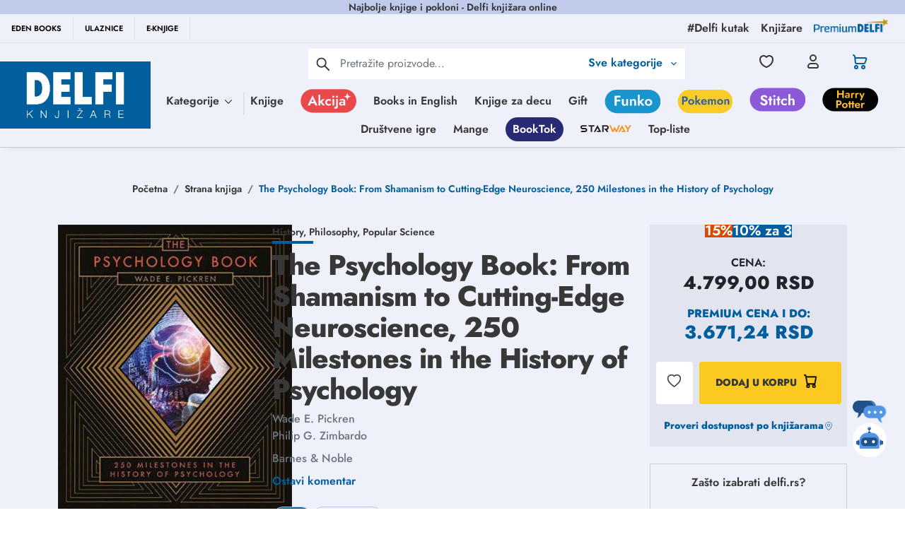

--- FILE ---
content_type: text/html; charset=utf-8
request_url: https://www.google.com/recaptcha/api2/anchor?ar=1&k=6Lcm72EqAAAAACWOqDzqqx7ZyM0Z7EUTtgVdOhdw&co=aHR0cHM6Ly9kZWxmaS5yczo0NDM.&hl=en&type=image&v=PoyoqOPhxBO7pBk68S4YbpHZ&theme=light&size=invisible&badge=bottomright&anchor-ms=20000&execute-ms=30000&cb=pan5ylqpdh1a
body_size: 48549
content:
<!DOCTYPE HTML><html dir="ltr" lang="en"><head><meta http-equiv="Content-Type" content="text/html; charset=UTF-8">
<meta http-equiv="X-UA-Compatible" content="IE=edge">
<title>reCAPTCHA</title>
<style type="text/css">
/* cyrillic-ext */
@font-face {
  font-family: 'Roboto';
  font-style: normal;
  font-weight: 400;
  font-stretch: 100%;
  src: url(//fonts.gstatic.com/s/roboto/v48/KFO7CnqEu92Fr1ME7kSn66aGLdTylUAMa3GUBHMdazTgWw.woff2) format('woff2');
  unicode-range: U+0460-052F, U+1C80-1C8A, U+20B4, U+2DE0-2DFF, U+A640-A69F, U+FE2E-FE2F;
}
/* cyrillic */
@font-face {
  font-family: 'Roboto';
  font-style: normal;
  font-weight: 400;
  font-stretch: 100%;
  src: url(//fonts.gstatic.com/s/roboto/v48/KFO7CnqEu92Fr1ME7kSn66aGLdTylUAMa3iUBHMdazTgWw.woff2) format('woff2');
  unicode-range: U+0301, U+0400-045F, U+0490-0491, U+04B0-04B1, U+2116;
}
/* greek-ext */
@font-face {
  font-family: 'Roboto';
  font-style: normal;
  font-weight: 400;
  font-stretch: 100%;
  src: url(//fonts.gstatic.com/s/roboto/v48/KFO7CnqEu92Fr1ME7kSn66aGLdTylUAMa3CUBHMdazTgWw.woff2) format('woff2');
  unicode-range: U+1F00-1FFF;
}
/* greek */
@font-face {
  font-family: 'Roboto';
  font-style: normal;
  font-weight: 400;
  font-stretch: 100%;
  src: url(//fonts.gstatic.com/s/roboto/v48/KFO7CnqEu92Fr1ME7kSn66aGLdTylUAMa3-UBHMdazTgWw.woff2) format('woff2');
  unicode-range: U+0370-0377, U+037A-037F, U+0384-038A, U+038C, U+038E-03A1, U+03A3-03FF;
}
/* math */
@font-face {
  font-family: 'Roboto';
  font-style: normal;
  font-weight: 400;
  font-stretch: 100%;
  src: url(//fonts.gstatic.com/s/roboto/v48/KFO7CnqEu92Fr1ME7kSn66aGLdTylUAMawCUBHMdazTgWw.woff2) format('woff2');
  unicode-range: U+0302-0303, U+0305, U+0307-0308, U+0310, U+0312, U+0315, U+031A, U+0326-0327, U+032C, U+032F-0330, U+0332-0333, U+0338, U+033A, U+0346, U+034D, U+0391-03A1, U+03A3-03A9, U+03B1-03C9, U+03D1, U+03D5-03D6, U+03F0-03F1, U+03F4-03F5, U+2016-2017, U+2034-2038, U+203C, U+2040, U+2043, U+2047, U+2050, U+2057, U+205F, U+2070-2071, U+2074-208E, U+2090-209C, U+20D0-20DC, U+20E1, U+20E5-20EF, U+2100-2112, U+2114-2115, U+2117-2121, U+2123-214F, U+2190, U+2192, U+2194-21AE, U+21B0-21E5, U+21F1-21F2, U+21F4-2211, U+2213-2214, U+2216-22FF, U+2308-230B, U+2310, U+2319, U+231C-2321, U+2336-237A, U+237C, U+2395, U+239B-23B7, U+23D0, U+23DC-23E1, U+2474-2475, U+25AF, U+25B3, U+25B7, U+25BD, U+25C1, U+25CA, U+25CC, U+25FB, U+266D-266F, U+27C0-27FF, U+2900-2AFF, U+2B0E-2B11, U+2B30-2B4C, U+2BFE, U+3030, U+FF5B, U+FF5D, U+1D400-1D7FF, U+1EE00-1EEFF;
}
/* symbols */
@font-face {
  font-family: 'Roboto';
  font-style: normal;
  font-weight: 400;
  font-stretch: 100%;
  src: url(//fonts.gstatic.com/s/roboto/v48/KFO7CnqEu92Fr1ME7kSn66aGLdTylUAMaxKUBHMdazTgWw.woff2) format('woff2');
  unicode-range: U+0001-000C, U+000E-001F, U+007F-009F, U+20DD-20E0, U+20E2-20E4, U+2150-218F, U+2190, U+2192, U+2194-2199, U+21AF, U+21E6-21F0, U+21F3, U+2218-2219, U+2299, U+22C4-22C6, U+2300-243F, U+2440-244A, U+2460-24FF, U+25A0-27BF, U+2800-28FF, U+2921-2922, U+2981, U+29BF, U+29EB, U+2B00-2BFF, U+4DC0-4DFF, U+FFF9-FFFB, U+10140-1018E, U+10190-1019C, U+101A0, U+101D0-101FD, U+102E0-102FB, U+10E60-10E7E, U+1D2C0-1D2D3, U+1D2E0-1D37F, U+1F000-1F0FF, U+1F100-1F1AD, U+1F1E6-1F1FF, U+1F30D-1F30F, U+1F315, U+1F31C, U+1F31E, U+1F320-1F32C, U+1F336, U+1F378, U+1F37D, U+1F382, U+1F393-1F39F, U+1F3A7-1F3A8, U+1F3AC-1F3AF, U+1F3C2, U+1F3C4-1F3C6, U+1F3CA-1F3CE, U+1F3D4-1F3E0, U+1F3ED, U+1F3F1-1F3F3, U+1F3F5-1F3F7, U+1F408, U+1F415, U+1F41F, U+1F426, U+1F43F, U+1F441-1F442, U+1F444, U+1F446-1F449, U+1F44C-1F44E, U+1F453, U+1F46A, U+1F47D, U+1F4A3, U+1F4B0, U+1F4B3, U+1F4B9, U+1F4BB, U+1F4BF, U+1F4C8-1F4CB, U+1F4D6, U+1F4DA, U+1F4DF, U+1F4E3-1F4E6, U+1F4EA-1F4ED, U+1F4F7, U+1F4F9-1F4FB, U+1F4FD-1F4FE, U+1F503, U+1F507-1F50B, U+1F50D, U+1F512-1F513, U+1F53E-1F54A, U+1F54F-1F5FA, U+1F610, U+1F650-1F67F, U+1F687, U+1F68D, U+1F691, U+1F694, U+1F698, U+1F6AD, U+1F6B2, U+1F6B9-1F6BA, U+1F6BC, U+1F6C6-1F6CF, U+1F6D3-1F6D7, U+1F6E0-1F6EA, U+1F6F0-1F6F3, U+1F6F7-1F6FC, U+1F700-1F7FF, U+1F800-1F80B, U+1F810-1F847, U+1F850-1F859, U+1F860-1F887, U+1F890-1F8AD, U+1F8B0-1F8BB, U+1F8C0-1F8C1, U+1F900-1F90B, U+1F93B, U+1F946, U+1F984, U+1F996, U+1F9E9, U+1FA00-1FA6F, U+1FA70-1FA7C, U+1FA80-1FA89, U+1FA8F-1FAC6, U+1FACE-1FADC, U+1FADF-1FAE9, U+1FAF0-1FAF8, U+1FB00-1FBFF;
}
/* vietnamese */
@font-face {
  font-family: 'Roboto';
  font-style: normal;
  font-weight: 400;
  font-stretch: 100%;
  src: url(//fonts.gstatic.com/s/roboto/v48/KFO7CnqEu92Fr1ME7kSn66aGLdTylUAMa3OUBHMdazTgWw.woff2) format('woff2');
  unicode-range: U+0102-0103, U+0110-0111, U+0128-0129, U+0168-0169, U+01A0-01A1, U+01AF-01B0, U+0300-0301, U+0303-0304, U+0308-0309, U+0323, U+0329, U+1EA0-1EF9, U+20AB;
}
/* latin-ext */
@font-face {
  font-family: 'Roboto';
  font-style: normal;
  font-weight: 400;
  font-stretch: 100%;
  src: url(//fonts.gstatic.com/s/roboto/v48/KFO7CnqEu92Fr1ME7kSn66aGLdTylUAMa3KUBHMdazTgWw.woff2) format('woff2');
  unicode-range: U+0100-02BA, U+02BD-02C5, U+02C7-02CC, U+02CE-02D7, U+02DD-02FF, U+0304, U+0308, U+0329, U+1D00-1DBF, U+1E00-1E9F, U+1EF2-1EFF, U+2020, U+20A0-20AB, U+20AD-20C0, U+2113, U+2C60-2C7F, U+A720-A7FF;
}
/* latin */
@font-face {
  font-family: 'Roboto';
  font-style: normal;
  font-weight: 400;
  font-stretch: 100%;
  src: url(//fonts.gstatic.com/s/roboto/v48/KFO7CnqEu92Fr1ME7kSn66aGLdTylUAMa3yUBHMdazQ.woff2) format('woff2');
  unicode-range: U+0000-00FF, U+0131, U+0152-0153, U+02BB-02BC, U+02C6, U+02DA, U+02DC, U+0304, U+0308, U+0329, U+2000-206F, U+20AC, U+2122, U+2191, U+2193, U+2212, U+2215, U+FEFF, U+FFFD;
}
/* cyrillic-ext */
@font-face {
  font-family: 'Roboto';
  font-style: normal;
  font-weight: 500;
  font-stretch: 100%;
  src: url(//fonts.gstatic.com/s/roboto/v48/KFO7CnqEu92Fr1ME7kSn66aGLdTylUAMa3GUBHMdazTgWw.woff2) format('woff2');
  unicode-range: U+0460-052F, U+1C80-1C8A, U+20B4, U+2DE0-2DFF, U+A640-A69F, U+FE2E-FE2F;
}
/* cyrillic */
@font-face {
  font-family: 'Roboto';
  font-style: normal;
  font-weight: 500;
  font-stretch: 100%;
  src: url(//fonts.gstatic.com/s/roboto/v48/KFO7CnqEu92Fr1ME7kSn66aGLdTylUAMa3iUBHMdazTgWw.woff2) format('woff2');
  unicode-range: U+0301, U+0400-045F, U+0490-0491, U+04B0-04B1, U+2116;
}
/* greek-ext */
@font-face {
  font-family: 'Roboto';
  font-style: normal;
  font-weight: 500;
  font-stretch: 100%;
  src: url(//fonts.gstatic.com/s/roboto/v48/KFO7CnqEu92Fr1ME7kSn66aGLdTylUAMa3CUBHMdazTgWw.woff2) format('woff2');
  unicode-range: U+1F00-1FFF;
}
/* greek */
@font-face {
  font-family: 'Roboto';
  font-style: normal;
  font-weight: 500;
  font-stretch: 100%;
  src: url(//fonts.gstatic.com/s/roboto/v48/KFO7CnqEu92Fr1ME7kSn66aGLdTylUAMa3-UBHMdazTgWw.woff2) format('woff2');
  unicode-range: U+0370-0377, U+037A-037F, U+0384-038A, U+038C, U+038E-03A1, U+03A3-03FF;
}
/* math */
@font-face {
  font-family: 'Roboto';
  font-style: normal;
  font-weight: 500;
  font-stretch: 100%;
  src: url(//fonts.gstatic.com/s/roboto/v48/KFO7CnqEu92Fr1ME7kSn66aGLdTylUAMawCUBHMdazTgWw.woff2) format('woff2');
  unicode-range: U+0302-0303, U+0305, U+0307-0308, U+0310, U+0312, U+0315, U+031A, U+0326-0327, U+032C, U+032F-0330, U+0332-0333, U+0338, U+033A, U+0346, U+034D, U+0391-03A1, U+03A3-03A9, U+03B1-03C9, U+03D1, U+03D5-03D6, U+03F0-03F1, U+03F4-03F5, U+2016-2017, U+2034-2038, U+203C, U+2040, U+2043, U+2047, U+2050, U+2057, U+205F, U+2070-2071, U+2074-208E, U+2090-209C, U+20D0-20DC, U+20E1, U+20E5-20EF, U+2100-2112, U+2114-2115, U+2117-2121, U+2123-214F, U+2190, U+2192, U+2194-21AE, U+21B0-21E5, U+21F1-21F2, U+21F4-2211, U+2213-2214, U+2216-22FF, U+2308-230B, U+2310, U+2319, U+231C-2321, U+2336-237A, U+237C, U+2395, U+239B-23B7, U+23D0, U+23DC-23E1, U+2474-2475, U+25AF, U+25B3, U+25B7, U+25BD, U+25C1, U+25CA, U+25CC, U+25FB, U+266D-266F, U+27C0-27FF, U+2900-2AFF, U+2B0E-2B11, U+2B30-2B4C, U+2BFE, U+3030, U+FF5B, U+FF5D, U+1D400-1D7FF, U+1EE00-1EEFF;
}
/* symbols */
@font-face {
  font-family: 'Roboto';
  font-style: normal;
  font-weight: 500;
  font-stretch: 100%;
  src: url(//fonts.gstatic.com/s/roboto/v48/KFO7CnqEu92Fr1ME7kSn66aGLdTylUAMaxKUBHMdazTgWw.woff2) format('woff2');
  unicode-range: U+0001-000C, U+000E-001F, U+007F-009F, U+20DD-20E0, U+20E2-20E4, U+2150-218F, U+2190, U+2192, U+2194-2199, U+21AF, U+21E6-21F0, U+21F3, U+2218-2219, U+2299, U+22C4-22C6, U+2300-243F, U+2440-244A, U+2460-24FF, U+25A0-27BF, U+2800-28FF, U+2921-2922, U+2981, U+29BF, U+29EB, U+2B00-2BFF, U+4DC0-4DFF, U+FFF9-FFFB, U+10140-1018E, U+10190-1019C, U+101A0, U+101D0-101FD, U+102E0-102FB, U+10E60-10E7E, U+1D2C0-1D2D3, U+1D2E0-1D37F, U+1F000-1F0FF, U+1F100-1F1AD, U+1F1E6-1F1FF, U+1F30D-1F30F, U+1F315, U+1F31C, U+1F31E, U+1F320-1F32C, U+1F336, U+1F378, U+1F37D, U+1F382, U+1F393-1F39F, U+1F3A7-1F3A8, U+1F3AC-1F3AF, U+1F3C2, U+1F3C4-1F3C6, U+1F3CA-1F3CE, U+1F3D4-1F3E0, U+1F3ED, U+1F3F1-1F3F3, U+1F3F5-1F3F7, U+1F408, U+1F415, U+1F41F, U+1F426, U+1F43F, U+1F441-1F442, U+1F444, U+1F446-1F449, U+1F44C-1F44E, U+1F453, U+1F46A, U+1F47D, U+1F4A3, U+1F4B0, U+1F4B3, U+1F4B9, U+1F4BB, U+1F4BF, U+1F4C8-1F4CB, U+1F4D6, U+1F4DA, U+1F4DF, U+1F4E3-1F4E6, U+1F4EA-1F4ED, U+1F4F7, U+1F4F9-1F4FB, U+1F4FD-1F4FE, U+1F503, U+1F507-1F50B, U+1F50D, U+1F512-1F513, U+1F53E-1F54A, U+1F54F-1F5FA, U+1F610, U+1F650-1F67F, U+1F687, U+1F68D, U+1F691, U+1F694, U+1F698, U+1F6AD, U+1F6B2, U+1F6B9-1F6BA, U+1F6BC, U+1F6C6-1F6CF, U+1F6D3-1F6D7, U+1F6E0-1F6EA, U+1F6F0-1F6F3, U+1F6F7-1F6FC, U+1F700-1F7FF, U+1F800-1F80B, U+1F810-1F847, U+1F850-1F859, U+1F860-1F887, U+1F890-1F8AD, U+1F8B0-1F8BB, U+1F8C0-1F8C1, U+1F900-1F90B, U+1F93B, U+1F946, U+1F984, U+1F996, U+1F9E9, U+1FA00-1FA6F, U+1FA70-1FA7C, U+1FA80-1FA89, U+1FA8F-1FAC6, U+1FACE-1FADC, U+1FADF-1FAE9, U+1FAF0-1FAF8, U+1FB00-1FBFF;
}
/* vietnamese */
@font-face {
  font-family: 'Roboto';
  font-style: normal;
  font-weight: 500;
  font-stretch: 100%;
  src: url(//fonts.gstatic.com/s/roboto/v48/KFO7CnqEu92Fr1ME7kSn66aGLdTylUAMa3OUBHMdazTgWw.woff2) format('woff2');
  unicode-range: U+0102-0103, U+0110-0111, U+0128-0129, U+0168-0169, U+01A0-01A1, U+01AF-01B0, U+0300-0301, U+0303-0304, U+0308-0309, U+0323, U+0329, U+1EA0-1EF9, U+20AB;
}
/* latin-ext */
@font-face {
  font-family: 'Roboto';
  font-style: normal;
  font-weight: 500;
  font-stretch: 100%;
  src: url(//fonts.gstatic.com/s/roboto/v48/KFO7CnqEu92Fr1ME7kSn66aGLdTylUAMa3KUBHMdazTgWw.woff2) format('woff2');
  unicode-range: U+0100-02BA, U+02BD-02C5, U+02C7-02CC, U+02CE-02D7, U+02DD-02FF, U+0304, U+0308, U+0329, U+1D00-1DBF, U+1E00-1E9F, U+1EF2-1EFF, U+2020, U+20A0-20AB, U+20AD-20C0, U+2113, U+2C60-2C7F, U+A720-A7FF;
}
/* latin */
@font-face {
  font-family: 'Roboto';
  font-style: normal;
  font-weight: 500;
  font-stretch: 100%;
  src: url(//fonts.gstatic.com/s/roboto/v48/KFO7CnqEu92Fr1ME7kSn66aGLdTylUAMa3yUBHMdazQ.woff2) format('woff2');
  unicode-range: U+0000-00FF, U+0131, U+0152-0153, U+02BB-02BC, U+02C6, U+02DA, U+02DC, U+0304, U+0308, U+0329, U+2000-206F, U+20AC, U+2122, U+2191, U+2193, U+2212, U+2215, U+FEFF, U+FFFD;
}
/* cyrillic-ext */
@font-face {
  font-family: 'Roboto';
  font-style: normal;
  font-weight: 900;
  font-stretch: 100%;
  src: url(//fonts.gstatic.com/s/roboto/v48/KFO7CnqEu92Fr1ME7kSn66aGLdTylUAMa3GUBHMdazTgWw.woff2) format('woff2');
  unicode-range: U+0460-052F, U+1C80-1C8A, U+20B4, U+2DE0-2DFF, U+A640-A69F, U+FE2E-FE2F;
}
/* cyrillic */
@font-face {
  font-family: 'Roboto';
  font-style: normal;
  font-weight: 900;
  font-stretch: 100%;
  src: url(//fonts.gstatic.com/s/roboto/v48/KFO7CnqEu92Fr1ME7kSn66aGLdTylUAMa3iUBHMdazTgWw.woff2) format('woff2');
  unicode-range: U+0301, U+0400-045F, U+0490-0491, U+04B0-04B1, U+2116;
}
/* greek-ext */
@font-face {
  font-family: 'Roboto';
  font-style: normal;
  font-weight: 900;
  font-stretch: 100%;
  src: url(//fonts.gstatic.com/s/roboto/v48/KFO7CnqEu92Fr1ME7kSn66aGLdTylUAMa3CUBHMdazTgWw.woff2) format('woff2');
  unicode-range: U+1F00-1FFF;
}
/* greek */
@font-face {
  font-family: 'Roboto';
  font-style: normal;
  font-weight: 900;
  font-stretch: 100%;
  src: url(//fonts.gstatic.com/s/roboto/v48/KFO7CnqEu92Fr1ME7kSn66aGLdTylUAMa3-UBHMdazTgWw.woff2) format('woff2');
  unicode-range: U+0370-0377, U+037A-037F, U+0384-038A, U+038C, U+038E-03A1, U+03A3-03FF;
}
/* math */
@font-face {
  font-family: 'Roboto';
  font-style: normal;
  font-weight: 900;
  font-stretch: 100%;
  src: url(//fonts.gstatic.com/s/roboto/v48/KFO7CnqEu92Fr1ME7kSn66aGLdTylUAMawCUBHMdazTgWw.woff2) format('woff2');
  unicode-range: U+0302-0303, U+0305, U+0307-0308, U+0310, U+0312, U+0315, U+031A, U+0326-0327, U+032C, U+032F-0330, U+0332-0333, U+0338, U+033A, U+0346, U+034D, U+0391-03A1, U+03A3-03A9, U+03B1-03C9, U+03D1, U+03D5-03D6, U+03F0-03F1, U+03F4-03F5, U+2016-2017, U+2034-2038, U+203C, U+2040, U+2043, U+2047, U+2050, U+2057, U+205F, U+2070-2071, U+2074-208E, U+2090-209C, U+20D0-20DC, U+20E1, U+20E5-20EF, U+2100-2112, U+2114-2115, U+2117-2121, U+2123-214F, U+2190, U+2192, U+2194-21AE, U+21B0-21E5, U+21F1-21F2, U+21F4-2211, U+2213-2214, U+2216-22FF, U+2308-230B, U+2310, U+2319, U+231C-2321, U+2336-237A, U+237C, U+2395, U+239B-23B7, U+23D0, U+23DC-23E1, U+2474-2475, U+25AF, U+25B3, U+25B7, U+25BD, U+25C1, U+25CA, U+25CC, U+25FB, U+266D-266F, U+27C0-27FF, U+2900-2AFF, U+2B0E-2B11, U+2B30-2B4C, U+2BFE, U+3030, U+FF5B, U+FF5D, U+1D400-1D7FF, U+1EE00-1EEFF;
}
/* symbols */
@font-face {
  font-family: 'Roboto';
  font-style: normal;
  font-weight: 900;
  font-stretch: 100%;
  src: url(//fonts.gstatic.com/s/roboto/v48/KFO7CnqEu92Fr1ME7kSn66aGLdTylUAMaxKUBHMdazTgWw.woff2) format('woff2');
  unicode-range: U+0001-000C, U+000E-001F, U+007F-009F, U+20DD-20E0, U+20E2-20E4, U+2150-218F, U+2190, U+2192, U+2194-2199, U+21AF, U+21E6-21F0, U+21F3, U+2218-2219, U+2299, U+22C4-22C6, U+2300-243F, U+2440-244A, U+2460-24FF, U+25A0-27BF, U+2800-28FF, U+2921-2922, U+2981, U+29BF, U+29EB, U+2B00-2BFF, U+4DC0-4DFF, U+FFF9-FFFB, U+10140-1018E, U+10190-1019C, U+101A0, U+101D0-101FD, U+102E0-102FB, U+10E60-10E7E, U+1D2C0-1D2D3, U+1D2E0-1D37F, U+1F000-1F0FF, U+1F100-1F1AD, U+1F1E6-1F1FF, U+1F30D-1F30F, U+1F315, U+1F31C, U+1F31E, U+1F320-1F32C, U+1F336, U+1F378, U+1F37D, U+1F382, U+1F393-1F39F, U+1F3A7-1F3A8, U+1F3AC-1F3AF, U+1F3C2, U+1F3C4-1F3C6, U+1F3CA-1F3CE, U+1F3D4-1F3E0, U+1F3ED, U+1F3F1-1F3F3, U+1F3F5-1F3F7, U+1F408, U+1F415, U+1F41F, U+1F426, U+1F43F, U+1F441-1F442, U+1F444, U+1F446-1F449, U+1F44C-1F44E, U+1F453, U+1F46A, U+1F47D, U+1F4A3, U+1F4B0, U+1F4B3, U+1F4B9, U+1F4BB, U+1F4BF, U+1F4C8-1F4CB, U+1F4D6, U+1F4DA, U+1F4DF, U+1F4E3-1F4E6, U+1F4EA-1F4ED, U+1F4F7, U+1F4F9-1F4FB, U+1F4FD-1F4FE, U+1F503, U+1F507-1F50B, U+1F50D, U+1F512-1F513, U+1F53E-1F54A, U+1F54F-1F5FA, U+1F610, U+1F650-1F67F, U+1F687, U+1F68D, U+1F691, U+1F694, U+1F698, U+1F6AD, U+1F6B2, U+1F6B9-1F6BA, U+1F6BC, U+1F6C6-1F6CF, U+1F6D3-1F6D7, U+1F6E0-1F6EA, U+1F6F0-1F6F3, U+1F6F7-1F6FC, U+1F700-1F7FF, U+1F800-1F80B, U+1F810-1F847, U+1F850-1F859, U+1F860-1F887, U+1F890-1F8AD, U+1F8B0-1F8BB, U+1F8C0-1F8C1, U+1F900-1F90B, U+1F93B, U+1F946, U+1F984, U+1F996, U+1F9E9, U+1FA00-1FA6F, U+1FA70-1FA7C, U+1FA80-1FA89, U+1FA8F-1FAC6, U+1FACE-1FADC, U+1FADF-1FAE9, U+1FAF0-1FAF8, U+1FB00-1FBFF;
}
/* vietnamese */
@font-face {
  font-family: 'Roboto';
  font-style: normal;
  font-weight: 900;
  font-stretch: 100%;
  src: url(//fonts.gstatic.com/s/roboto/v48/KFO7CnqEu92Fr1ME7kSn66aGLdTylUAMa3OUBHMdazTgWw.woff2) format('woff2');
  unicode-range: U+0102-0103, U+0110-0111, U+0128-0129, U+0168-0169, U+01A0-01A1, U+01AF-01B0, U+0300-0301, U+0303-0304, U+0308-0309, U+0323, U+0329, U+1EA0-1EF9, U+20AB;
}
/* latin-ext */
@font-face {
  font-family: 'Roboto';
  font-style: normal;
  font-weight: 900;
  font-stretch: 100%;
  src: url(//fonts.gstatic.com/s/roboto/v48/KFO7CnqEu92Fr1ME7kSn66aGLdTylUAMa3KUBHMdazTgWw.woff2) format('woff2');
  unicode-range: U+0100-02BA, U+02BD-02C5, U+02C7-02CC, U+02CE-02D7, U+02DD-02FF, U+0304, U+0308, U+0329, U+1D00-1DBF, U+1E00-1E9F, U+1EF2-1EFF, U+2020, U+20A0-20AB, U+20AD-20C0, U+2113, U+2C60-2C7F, U+A720-A7FF;
}
/* latin */
@font-face {
  font-family: 'Roboto';
  font-style: normal;
  font-weight: 900;
  font-stretch: 100%;
  src: url(//fonts.gstatic.com/s/roboto/v48/KFO7CnqEu92Fr1ME7kSn66aGLdTylUAMa3yUBHMdazQ.woff2) format('woff2');
  unicode-range: U+0000-00FF, U+0131, U+0152-0153, U+02BB-02BC, U+02C6, U+02DA, U+02DC, U+0304, U+0308, U+0329, U+2000-206F, U+20AC, U+2122, U+2191, U+2193, U+2212, U+2215, U+FEFF, U+FFFD;
}

</style>
<link rel="stylesheet" type="text/css" href="https://www.gstatic.com/recaptcha/releases/PoyoqOPhxBO7pBk68S4YbpHZ/styles__ltr.css">
<script nonce="TYdCjqmXCmuRGW8aod7G1A" type="text/javascript">window['__recaptcha_api'] = 'https://www.google.com/recaptcha/api2/';</script>
<script type="text/javascript" src="https://www.gstatic.com/recaptcha/releases/PoyoqOPhxBO7pBk68S4YbpHZ/recaptcha__en.js" nonce="TYdCjqmXCmuRGW8aod7G1A">
      
    </script></head>
<body><div id="rc-anchor-alert" class="rc-anchor-alert"></div>
<input type="hidden" id="recaptcha-token" value="[base64]">
<script type="text/javascript" nonce="TYdCjqmXCmuRGW8aod7G1A">
      recaptcha.anchor.Main.init("[\x22ainput\x22,[\x22bgdata\x22,\x22\x22,\[base64]/[base64]/[base64]/bmV3IHJbeF0oY1swXSk6RT09Mj9uZXcgclt4XShjWzBdLGNbMV0pOkU9PTM/bmV3IHJbeF0oY1swXSxjWzFdLGNbMl0pOkU9PTQ/[base64]/[base64]/[base64]/[base64]/[base64]/[base64]/[base64]/[base64]\x22,\[base64]\\u003d\\u003d\x22,\x22wo5WIsKyw4Fqw5vDkHdIw5tqRcKORzxMwp7CrsO+asOLwrwGFgQbGcKLGU/DnTlXwqrDpsOeJ2jCkCTCk8OLDsKERsK5TsOOwpbCnV4Zwo8AwrPDqHDCgsOvKMOCwozDlcOKw4wWwpVlw74jPj/CrMKqNcK8O8OTUk/Dk0fDqMKbw7XDr1Igwq1Bw5vDrcOawrZ2wojCqsKcVcKjdcK/McK2Xm3DkX9DwpbDvUN1SSTCmMOSRm9uPsOfIMKUw4VxTU/[base64]/IMOXUsODQWXCgcKaw7vDvDjClsK6wpMZwobCmcKLwojCj15qwqPDoMOtBMOWeMOxOcOWP8Ouw7FZwpTCrsOcw4/CnMO6w4HDjcOTecK5w4Qpw5ZuFsKjw6sxwozDrxQfT3Yjw6BTwppIEgl4Q8OcwpbCt8KJw6rCiRPDkRw0D8OIZ8OScsOkw63CiMO5QwnDs0p/JTvDtsO8L8O+HlobeMOAMUjDm8O8BcKgwrbCnMOWK8KIw5LDjXrDghvCnFvCqMOew5nDiMKwMGkMDUxmBxzCp8OAw6XCoMK7wqbDq8Obe8KdCTlhOW06wrAnZ8OLISfDs8KRwrQBw5/[base64]/CiRzCtsO7E8OvJhLChcOswqJowqotwqfDlcOqwqPDqU8uw5MiwpIIbMKjO8OsXToANcKww6vCuiZveEfDncO0fzxtOMKUXjUpwrt4fUTDk8KuL8KlVSjDiGjCvWENLcOYwpEWSQUCK0LDssOYHW/Cn8OwwoJBKcKBwrbDr8OdRcOaf8KfwoDCgMKFwp7DvhZyw7XCr8KbWsKzfsKSYcKhLnHCiWXDiMOmCcOBJAIdwo5BwqLCv0bDtEcPCMKTLH7Cj1o7wro8KmzDuSnCi2/CkW/[base64]/wo/[base64]/CqsK+w6TDr8K+wolcDXvCkmDCrcOBe1LCkcKAw7jDoBLDmkzCs8KKwqd1H8OsZMOhw7PCqRDDgy5/wo/[base64]/[base64]/SW/DnMKPW8OMZ8K6w68hw5RdYSoSSMOIwqLDmwUFDsK5w5fChsOqwp7DqQMfwqTCm2Vtwq4Yw41ww4zDjMONwrAzRMK4FUIzfT3CoQ1Aw6FwPFdCw5LCssKmw7TChFETw77DoMOmEgnClcOcw7vDjMOawoXCnFzDh8K9acOGKMK9wrnCiMKww4rChsKFw6/CosKtw4dbXAc0wp/Dtm3CiRxlQsKgRcKlwrvCucOIw60ywrTCoMKvw7ItdwFBJSlUwpJtw47DtMOSSsKyMzXCjMKVwpPDlsOtMsObdMOkIsKAUcKOX1rDkCjCqynDkHvCocO1HjrDs3rDvsKIw6QqwpjDtwxrwq/DoMO6WsKLe0R4YVdtw6RaS8KfwonDrX5RDcOUwp0hw5YCCTbCoQ1DaUwFHQ3ChlBlRALDtwDDnWZCw6HCl0N/w43CvcK6VXgPwpfCucKvwo8Lw4M+w7EyDsKkwpHClHzCmULDuXAew7LDlULClMK7w4dFw7opasKAw63CmcOJwpgww59Yw5jDti3CsCNPfg/[base64]/D8KTwoXCmzfCvMOfwq/CmWV1ExUAUwTDphBPw4jDlXdTw4ZydH/[base64]/CiwQSQhRvGMKGLMOVBMK8dMKSwqA/wq3DjMOqAsK8JyHDrWVewrg/[base64]/Dr0towojCk8Oiw75LdSgYKsKdwpjDi8OobMKwwoR2wqs0JcOYwrENCsKYKU1/[base64]/Dlj/Cv8ORw61TJMOJHcK3wqxzw6R8cQXCpcKgYsKYc1EFw6PDhngZw7x6dTvCszRNwrllwq1UwoQAdhLCqhDCh8ONw6PCgsO7w6jCg0bCpcOLw49hw793wpQbWcKnOsOWa8OMKwHChsO2w7jDty3CjsK/wrwww4bChUrDpcK1w7/[base64]/UcOAMFDCujrDlBMPHsKdwp1ew63DsxNKw55DTcKPw7zCgMKCKhLDuHt6wrHCr0p2wr40YUnCunvCv8Kqw7jDgGbCgBfDmlBlScKnwpjCusOCw6/CjAM3w6PDpMO8bibCs8OSwrHCtMOiej8nwqjCtCAgMQoLw7HDp8OywpXCqmZiPHHDlzXDi8KBHcKhH2Fhw4HDhsKXLMKawrlJw7plw7PCpWrClk4HGS7DuMKGYcKUw40Yw63Dh0bDp2IRw4/[base64]/CgcKQBT9aKyIww7TCrUMow4TDg8OCw6ZPw57DosOHZBkYw4Zmw6ZZbsKfeV/[base64]/DpW/CicK2wrXDuQYhw6XCjcKuw4EKT8KxwrvDgDjDjnLCkx8iwozDlWjDkV8yGcO7PMKewrnDnCnDoBbDgsKLwqEKwol7FcO2w5A2w7MgIMK+w70IEsOWfkYnN8OhHcOpfR1Yw709wqHCucOEwpZOwpjCizPDo19SQxLDlBfDv8K2w7F0wrzDkyHDtAo8woTCsMKAw6/[base64]/w7/[base64]/U0XCinw7MXcnwqbCow46w5zCisOuw5IsXHxAwrrDpsOgR1/CpsOED8OnIj7DtWoeIxbDqcOzc01QecK1dkPCscKzJsKvIw/DrkYrw4jDisK6JsKQwovDpC7Dr8KsWE/[base64]/Ck8O0Wm/Ds0hJwqTDp3BFecKTwrVjwo/CsA/[base64]/CvGrCqw7Cv1DDu24kM8OlFsKfw7bDmD/DmXPClMKEYhjClcKYHcKVw4/Dt8KhWsO4M8O2w4IaH34cw5LDslPCr8K4w5bCvRjClFnDuyd/w5XClcKrw5MMRMKpwrTDrmrDm8KKADzDmcKMwrwAHmBsE8KRYEVOw4EIP8OkwonDv8KtAcKdwovDhcK1worDgTdmw5Y0woMRwpvDucOKGXbDhwXCocKxPCYdwoRpw5RjN8K/[base64]/[base64]/w5fDvcKUCw9WbcOLwrrCpyLDl8KnBEt7w4Ipwq3DnFfDsAttKMObw6LCpMODI0XDlcKYH23Ds8OSTD7Cv8OxR1PCvEQPK8K/asOLwoLCgMKgwp7Cq0vDt8KPwoNddcONwpVVwrbCmmHCk3XDg8KTAgvCsBvCqcO4Lk/DpcOjwq3DuXZcA8KrdjHClMORT8KXUsOvw6E8w4QtwpfCv8Okw5nCrMKMwqF/[base64]/CosOiL8OBwqvDgsO6w6HCisKwJ0AkSAHCjjh8H8OSwoXDuz/DogzDqTDCvcOFwp4sBAPDrnTDlMKsQMOmw6Qww7QUwqDDu8OcwopGdgDCpxpsSyUywqnDmsKyCcOOwqfCogxVwrcrFzfDisOaZcO4LcKKR8KLw6PCtkJTw6nCiMKxw61LwpTCvG/DkMKeVsO/w55Zwr7CvwDCu2oIXzbDgcOUw4BSSGnCgEnDs8KhQmvDvAosHwHCrSjDocOjwoEhZCMYPsKzw6jDoGdcw7DDl8O2w5pLw6BYw59bw68eDcKHwrPCj8KIw4YBLyBofMKpcFfCrcK5PcKww7kDw7cMw6dzdlU/w6TDtcOKw73Dtlcvw4FMwqR6w6EMw4nCskfCuQzDmMKgdyHChMOjRWjCisKAMU7DjcOkcl1ufDZOwrfDuFc+wrAjw49GwoQcw7JkQSvDjko2CsOPw4nDtMOMasOoaE3DpU8ZwqQmwq7DtMKra0VTwo/DiMKQYDHDusKvw4PDoE7DmMKKwoAANMKaw5ReWCHDtcKOw4PDlDHCtQHDsMOUJlXCi8Ofe1LDscK4w60RwpnCmiEcwrjDqnzDmG7ChMOWw5LDrDERw6nCucODw7TDonfDocKOw7PDn8KKR8KWLVdIP8OFQHhcMUUDw61Yw4LDqjPCjX/DvsO3FADCozrCm8OABMKNwojCo8O7w40Ow6zCtlLDtT8BRFhCw4/ClR7Cl8O4w6nCisKyasOew4QJfihfwoIOPn9eKBYJGsOWHzPDocOTSi0Mw4o9w7PDjcK1fcK4dB7CoylLw6ErMm/CllA6QsOywovDpGnCmHchQsO5WA9yw43Dr08Mw5UeVsKtwoDCq8OxPcKZw6jDnUvDozV/wrpgw4nDs8KowrU/FsOfw57CkMKiwpcFA8KlUsOhFl/CvDTCk8KGw6dMWMOaLMKUw6AJLsKLw5fCgQQLw73CjxjDnSsGDT1/woAxaMKSw7fDuljDucKhwpHCli4iHMKNW8KWS1XCpD3Dszw8NHjDug9mbcO9HV3CucKfwotYS3PCgl/ClCPCuMOaQ8KNOMK2wpvDqMOYwo12KlRVw6zCh8KBKMKmHhAawo9Aw6/DhBslwrvCmMKfwqvDosOMw7YcI3p0O8OlR8K2wpLCicOQEhvDjMKxwp1cS8Kkw4hrw4xiwo7CgMObEcOrBTxFK8KjLTzDjMKFDlEjw7IEwqhsSMOMQcKVORNEw6Quw4/CksKHVSLDm8K2w6TDvHE7G8OmW3UBEsOcDn7CosKhdsKMSsKSKXDCinTChsKGTWglRzZ/wo8WTi0ywqrChQzCoAzDhgjCm1t1FMOMLSgpw5o2wqHCssKtwozDoMOqVHh/wqHDp2x8wogQShlFSR7CpQ3Cj1jCn8Obwqkmw7TDssOxw5lsNjklaMOmw53DlgrDh3nCm8O4JcKDw5/Cj3HDpsKaCcKCwp8kPkA1XsKbw6pJdB/[base64]/JwzCksOYw61Vwr8DUWzCuBjCkcKQwqrClsK4wq7DjcK3wpDCuynDqGMvdgvCgHY0w4/DssKpU38sMVFuw5jChcKaw5s7c8Oee8OENH8iw5bDpcOzwpbCscKsHBPCoMKewp9+w5PCskEoFsKaw7l3GBnDtMOuCMO+OnLCtGUcQVBKfcOoPcKEwqweFMOQwo/Dgl9Kw67Cm8Oxw4jDtMK7wrnCkcKrYsKfWMKkw4QtcMO2w50JTMKhw4zCsMO2S8O/wqMmPcKcwpdpwrXCisKuN8KTHXjDtBwIb8Kdw54jwp11w65UwqF0wqLDkSZWBcKLW8Kbw59HwqjDncO9N8K/[base64]/CkMOxw6LCpsORw4Ahwqhnw53CoMKbwpLDnMO5wp8gwobCgh3CnzViw7HDpMKFw4rDq8OJwpLDlsKfAULCuMKXQ10REcKkNsKSPgrCpcOWwq1Aw5LCi8OlwpDDk0lEa8KLF8Kjwo3ChcKbHy/CrQNcw6fDm8KGworDhsORwqsFwoJbwrHDgsKQwrfDv8K/KcO2YhzDjMOEB8KAahjDgMO6OAPCj8KaTTfCrsO0SMK7csOpwoJZw7Iuwr82wrzCuiTDh8OuSsOrwq7DsSvDpiwGJTPDr1E8f1/DpBjCqBXDqSvDssOFwrVew5bCl8OCwo0Dw6c5fm0zwoQNPMO0ZMOEEsKvwqgIw4A9w77CtxHDisKMZMK9w7fCncO/w7J/YkTDtSbCvcOawqnDomM9dCFHwqU0F8KPw5BgUcK6wo0OwqUHWcOFbABSwrTCqcK4dcO/w4ZxSyTDng7CpRbClXEjf0zCo1LCm8KXX1QcwpJWwrPCmBhrYSkpcMKsJX3CpsOEa8OiwqVJQ8K1wokyw6PDl8OAwrs5w41Xw6sye8Oew4McLgDDtn1YwoQew63Ch8KcFQYsA8KUAHjDln7Cg1p8NWtEwrwmwqvCmh7DqS/DlXkqwqLCnljDsGBowq4NwoPCtCnCjMK0w7Q/UEkbbsKtw5/CuMO4wrbDiMOYwr/DokI8UsOGw71ww4HDgcKOLQ9ewoPDikIFSsK4wrjCl8OaPsOzwoADNsKXIsKLdnVzw4UaHsOYwoTDrC/ChsOiXmsBMBQjw53CpUpJwoDDuTNGfcKdw7AjUMOkw5fCl1TDm8OAwrLDkVJgLjPDicKlDXPDoER/BxbDrMO5wofDgcOEwqHCjDPCgMK8CjPCpcK3wrYRw7fDnkJ0w4UMPcKof8KbwpzCscK4dGllw6rDlyQ5XBpESMKyw4dDbcO8wrHCpUzDnQlQf8OPFDvCosOowrLDisKOwqLCo2NwfUIObzxfNsOnw61/YC/[base64]/Cv8K+K8KiwqHDgMO9EwHClgHDu3nDusO2D8OtdMO/fcOww40JS8OtwqzDh8OCcxHCvhZxwrfCvlkOwrZ6w67CvsKtw4oKPsK2woDDmlHCrUHDm8KRD153YsORw7bCpMKdC0FXw4nCg8K/[base64]/DpBfDuUU3asKZw5FDe8KBwot3w4fCs8OvO0DDvsKmdUfCgXLDgMKFD8Kdw4rCrWVKwq3Cp8OPworDh8KIwoXDn0QyGsO8fUV1w7HCk8KmwqbDscOAw5rDt8KIwoIzw69ucMKfwr7CiSYNU1Inw4g+bsKDwoHCjcKBw60rwrPCrMOsYMOOwpPCpcOvSWTDgsK/[base64]/Cs8OwXXHCiMKhV8Otw4LCg8KLwp0EwqNgHCvDnMKRRlfCiEnCikk7dFlJZsOTw6/CkBJRKmPCvMK+F8OOY8OqTTMuUF8zETzChWvDjMK/wojCgsKXwpc/w7rDg0TCmgDCsUHCrsONw4TCisOZwr80w4sRJCMPZH95w6HDrW3Dly3CiwDCnsKDJyNsfHFhwphQwpFYD8Ofw7JYSELCo8KHw4jCosKsZ8O0ecKkw5DDiMKJwpvDsmzCmMONwozCicKACWZrwpbCjsO/w7zDrHF4wqrDhsOAwprDkzo0w5w0GsKFaT3CrMK/[base64]/Cn8O8c8Oow47CgMOIwqhkJsOIw7DCjcOmdsOnbwbDlcOZwpHCiATDkDzCksKowoLCqMOTVMKHwpXCvcO0L33CnE/DrnbDmMO3woBwwqbDkTUqw69fwrJJEsKBwpPCmh7DucKOHsOYOideI8KQGA3CoMOlOwBDEMK3L8K/[base64]/CoMOqVMOwwpBZwoIjw4t5C1rCilcqOTNgIl3Ct3PCocOywoIvwprCkMOFYcKMw4AEw5bDjkXDoS7DkyRce2tqK8ObNnBewpDCtXRKGsOOw7FSZF3DrkEXwpIZw61XNGDDgzssw5DDqsK0woVRM8KFw5sWWGHDlm5/FV5AwoLCl8KkVlM6w4vDusKcwoDCucOkIcOaw6DDg8Ogw5d6w7DCucKrw5w4wqLDrcOyw5vDvFhbwqvCnBnDn8KCEALCrQ/[base64]/[base64]/[base64]/[base64]/CtsK4KjRxw6ITam5fwr4NUyhwAMKBw6LDqCFubMOmRMOwUcKdw7Bxw4PDrUx6w6/CrMOSPsKJFsOkDcK8w48iQWPCm2/CjMKRYsO5Ax/DhW8iBTNbwqtzw7PDmsKWwrhldcOdw6tYwoLCnlVSwoHDpHfDscOXKl5Owr9pUlhjw4jCpV3Dv8K4OsK5VCUQUMOxw6LDgA/CqcKAB8KAwq7Dow/Dk0oRccKJLnPDlMKew5g4w7HDumfCkQxKw7FELQjDoMOMXcO1w7/[base64]/HkgzQgorLQ7CqsKBwqEPw6zCgsKrwp4WNS8BC2cvIMOLEcO0wp4qb8KAwroNwoJmwrrDnj7DhUnClcKCd0saw6vClzZuw77DlsK4w6gww7QCM8Kuwqd0DsODw6gLworDlcKVG8Kgw4/[base64]/w6LCr8OuRiMiXWjDqR4nLWPCs8KbXUvDuinDgSjCqVw7w6xYYxnCpcOhacKTw7TCh8K7w5DCjk8lIsKnTyTDicKRwqzCiSPCoiLCkcK4R8OrV8OHw5RiwqXCujE7HjJTw7dhwrpCC0VaQX5Xw40sw6F+w4/DtUcNI1rCg8Ktw4N/[base64]/DlmFjw57Dn8KZc0DDlWJdKEnDvULDhsOZYidjKgvDjUFrw6sLwqHCm8OPwrnDgHvDr8KyV8Ohw4LCuTENwpXColbDiVA+Un3DmSZfwq0FEsOIwr43w5hswp4bw7YAw6BgFsKrw40uw7TDhCUlGiXCkMOca8KnLcONw6A3OcKxRwDCon0cwrLCkRPDkX5/wrcdw44nJhcdIwzCnzTDqcOwMMKcRRXDi8OJw48pLzRNw7HCmMKURDzDoDJSw5DDkcK2wrvCicKJR8KxYWdbWEx7wpcAw7hKw49uwq7CgWbDpGzDnBUuw5rCiUA2wphpbFFbw7jClT7DrsKEDTANPknDlE/ClsKkLwvCssOyw5xUDwEFwq4xacKuKsKwwo1Qw4oASsOrTcK5wpdBwqvCnEHCgMKGwqJyTsK9w5IKZ2LCr00dC8K3VcKHOMOaW8OsYVXDnn/DsQ7DiGbDnDfDkMOxw75Gwr9Pw5fCjcKsw4/CsVxBw6IRBMKpwqLDlcKKwoHChh4ZVsKEQsOvw4NpJUXDvsKbwpMzS8KfdMOLJ1DDrMKPwrx/[base64]/CnWvDiD40wropPsO5wo/Dg8OAw5bDlsOzBWfCnHw/w7nDg8O6K8Oww78iw43DmWXDqTLDhnvCrnBYdsO8Th/[base64]/KMKWwoleKcKmWzwyw5jCoMODwrp1wpAWUzjDrnMqwoTDkMK7wq/CpcKLwqdVQyTClsKyOGsmwp3DksKeGBsPM8OswovCnzLDp8OdW3YswqbCuMOjGcOWSELCrMKAw6PCmsKRwrHDozBHw7xQZjhrwp1VYkEaDV3DuMOWKUHChFbCmWPDj8OFQmvCgcK7dBTCkHHDhVUHIsKJwoHCiXTDp3o4HATDgD3DtcKMwpESKG8KRsOhXsKLwo/Cm8KNCTLDmxbDu8KzMcOCwr7DosKBckzDv2HDnSNTwqXCocO6H8KtezBLJD/CpMKgNMOsdcKYECjClsKwKMKvZwrDs2XDg8OgGcO6woZuwpDCi8O/w4HDgDUSFVnDvXM3wpnCuMKCVsK4wqzDjxvCv8OEwpbDvsKhH2jCpMOkBV0Xw7k1AHzCh8Ovw4nCsMOSO3d/w705w73DmUB2w61vbkjCpTN4w6fDtEjDmBPDl8KMQxnDkcOQwrnCgMK9w7d1ZCZVwrI2OcOIMMOSXGzDp8Kfw7LClcK5Y8OCwr18CMOfwonCpMOww5pIC8KGccOITl/Ch8OxwqQswqd7woXDjXHCkcOMwqnCiwjDvcOpwqPCpMKbMMORV00Iw5/[base64]/CocOrOMKCwqQCeTDDusKjTsK0acKpRcOTwqLDhDPCmsOLwrTCqHVia0Yqw7BmcSXCtMOxESpjNkVmw48Aw7jDj8O8MDvDgcO6FETDt8OYw5XDmwrCgcKeUcKocsKewqhJwrYLw5DDkQfCviTCr8OVwqRAVm8qO8KXwr/Cg3nDrcK/XxbDr0Ugw4TCgsOswqAlwpbCr8OmwqDDiy7DtnUZfTzChzl8VsKqUcOcw6IzXMKPUsKxGkEjwq7CvcO+fBfCv8K5wpYafHfDksOvw4ZHwqssEsOVBsKhHw/Chw5pPcKaw7DDiT1mdsOFF8O5wqoXYMO1w7omOXU3wpkbMkDCtcO0w7RGVQjDlVdgDBDCoxYoDcOAwq/CtQInw6/CgMKUw4YsTMKPw6/DtcO9SMOBw4fCjWbDolQgLcKawpMFwptVNMKzw4lNU8Kew7/ChlUMADrDiCcSRVV9w6fCrFXCr8Ouw5jDp0IONsK/J13ClXjDsjPDqS3DphfDlcKIw6zDnSpbwo4WZMOow67CuGLCpcOMcsOFw5/Dtzg7d2/DkcO9wp/[base64]/DjQjCj8KhL8OnwpwGwr3CgcOzwqU7wo3CuDURZsOGw4FMLFEmVX4fVS0fVMOUw6FtdRzDq0LCgg4yNzTCh8Oiw6tiZlBywqcpSh57Ai1fwr5kw5oqwokZwqfCmQ/DigvCly/CoAXDnmdONC01V3jCgBRcAMOYwqvDr27Cp8KkacO5G8Odw4HDpsOGOcOPwr1qw4TCrSHCtcK+JmMhBSIbw6I1BTMxw5Qbwps9A8KGCMOGwq49TWDCozjDiHLCqMOow4lSazVFwrrDq8KdBMOVJ8KVw5PCscKaTUxdKCjCmn3Ci8K/SMOPQ8KhEnzCrMKiasKrWcKJFcOHw6XDgznDi0MJZMOswqHCgj/DijILwo/[base64]/woHCjMKvw7PDrQljFy8+LsOqTMK2YcOST8KaEQwQwroxw7gVwqZPFRHDrSIuE8KfC8KuwogpwojDkcKxamLDpE1mw7dBwoTClHtNwoZHwps8KGHDuFl/[base64]/CsQRhwpwbVCZmwrbDpMK4w6HCkcKywpvDu8Kmw5UfYUgdUMKHw5NIb0dYNxZ7E3HDuMKiw5YfJ8KTw6MvbMOef2nCkzjDm8K1wr3Dn3o2w7vCsyN3NsK3w53DpHEiEcOBVX/[base64]/DncOTw6R/ADzDtMO2FGwkG0kEcsO5wptMw7lpImAHwrREwovDs8KWw7HDtsKBwrdMSMOYw4Fxw4zCu8OYw7hgGsOsVgnDvsOwwqV/L8K3wrvCjMO9ScK5w7Mrw61fw40ywqrCmsKfwrkswo7CtiLDm0oEwrPCuUfCl0tEdEnDpWTDi8O/w4fDqWrCg8K2wpHCtlzDn8K5JcOMw5XClMOcWA5GwqzDlcONGmzDmnNQw5nDhhMKwoA9LVDDsCI5w78MTC/DgjvDnmjChVVlFl8yOMK+w5ttAsKKT3bDqcONwojCssOeaMOJTcK3wpHDkiLDssOialsCw6/[base64]/Ds8O4wqHChQ9iT8K8w7chw5nChcKRwofDkcOoH8KFw6UAYMOHe8K+QsO7JEwiwqfCu8KNEMKzJBJNK8KtHGzCkcK8w7EPeGTDlnXDj2vCoMO9w6HCqh7ChiDCp8OEwoMIw7YbwpUQwrLDvsKBw7nCpxtfw7t1WF/[base64]/UUN+wqFjf0bCpkzCqcOZcngWwqDDmEsQUUBbUnhsGDfDozI+w689w5geDcODw7Yra8KeY8O+wqh1w5B0e1Rbwr/DlUJYw5hXAMONw4RiwpTDnlHCnSgFfsOow6FMwqNvWcK5wqDCihnDgxbDvcK3w7zCrlpTY2tbwpPDk0QGw7HCsT/CvHnCrFULw7dWWMKMw74jw4Bpw7AUQcK/wpLCq8ONw40EcB3CgcKtHnAnI8KiRsK8NQ/DscO1OsKxDyJbJsKIS07CnsOcw5DDt8OvL3nDtsOkwpHDrcK8BDkDwoHCnVPCs0g5w6ExJsKowqgMwpNQAcKawrXCqVXCiRQlw53DsMOVEjXClsOkw4sxF8KiFCTClHrDqMOww7jDkwnCmcKcfAvDgBzDpTRxeMKqw7Ijw5QWw4gtwr1nwr4DY15oWVpgVsKiw6/ClMKZIAnCtlvDlsOzwptUw6LCq8K9ekLCp1ROIMOeL8OsWwXDiAlwJ8OpJknCq1XDjw8fwp5dI2bCsAVOw44bfD/DqGDDo8KjXDfDuw/DmSrDscKeK0IRTXEjwoQTwoZrwrBkbT52wrrCjsK/[base64]/Dt8OnEsKnw4wNw5TCgiYyBH7DjmjCtDVQw7PDo3E+XBHDu8KzDU9pw5sKT8K9HSjCkmFUdMOyw515wpXDo8OGbgDDpMKkwpJ0UMOyXE3CoTkUwp1Rw5YBVnMewp/[base64]/[base64]/CoQTDoDXDhMOXF8K7w73CkGnDjT/DsGTCglAPwrUXU8Kiw73Cr8OIw6s7woHDuMOQbwlRw5d9bsO4fFxBwpsEw7rDp3x8fUrDjRXCpMKQwqBid8OzwpAYw5wZw4rDuMObKX1zwqrCskoyecKkJcKAMsOww5/Cp2wfbMKWwrjCq8K0NlFhw5HDq8OdwogadsOLw4vDrAoabCbDvhbDqsOkw6EAw4nDtMKxwq/DmRTDmB7CpwLDqMOpwq1tw4ZMW8ORwoJJUj8ZY8K/OkdVP8KMwq4Sw6zCvi/Du2rDiGvDsMO2wpXCglfCrMKtwqjDtTvCssOOw5vDmDgyw792w4Flw6lJSFg9C8OXwrcjwrzDj8ORwrHDsMKeZjrCi8KGUBAyR8K0d8ODdcKxw5dCIMKbwpUIKibDuMKIwonCoGxSwq/DhS7DgSDCqDYQIGNjwrTCr3bCssKFUcOLw44eKMKOYsOWwoHCvFdlVEg1HsO5w50twr5twpx+w67DvyHCgsOCw64Ew5DCv1o8w4gfVsOqaVvChsKJw4DCmijDtsKqw7vCsTtiw5g7wqEgwr4xw4AhL8OCLGbDpWDCjsOPOzvCmcK+wr/CrsOaPiN3w7rDtDZNXSnDuWjCvHh4wqIywq/[base64]/[base64]/w6nDslnCpHM5w5/CksOGw4HDjzXDicKEF0MXUcKJw4LDmnl9wpjDvsOiwqHDmcK0MDPCoUhHdiV7UibDnHPCsUPDolo0woFNw6jDvsOBX0Irw6PDmcOXw58WeFPDn8KXesO2D8OZRcKhwo1RG0B/w7oVw6vDim/[base64]/CgHYESz/CuCViSsKffBXDmi0vXl/CncKVHh3Cm1k1wpNIAsOLUcK0w7/[base64]/Dr3vDhAnCmcK7BMOwbWRJRUMLwqfCjwcFw4rCqcOUf8OBw6HDq0VAw5hXfsKhw7JbOmhPHA/CvnrChktqQ8OtwrZ5TMOuw5wpWD/[base64]/DuCPCsTjCrjzDjy1TwrBWw57DoMK+wr99wqADI8KbATVUwrDCisOOw5fCo1wQw543w7rChMOewpl/[base64]/[base64]/wrMLw5DChMKFw7IyLmsYJcOpwqjDtFdJOMOjARAoLBsAwopREsOSwqzDqgVjN1wxLsOhwqcXwrsdwo7Ch8KJw78bF8OQbsOfAgLDo8OXw756VMK9NCR9fcOBCgrDqWA/[base64]/H3vDksO4a8KNw6HDnMKpU8K/[base64]/CicO9UMOdwrlKPwJfQcKww65qw5/CuhNOwojClsOgKcKNwqEuw6k+BcKRDyLCmcOnEcK1HnNkwoDDtcKuMMKGw7J6wrRKV0Vvw7DDogE8AMK/esKHUGcGw5Aww5/DisK9PsOuwpxaYsOqdcKEaQQkworDm8KnW8KcScKXCcOJS8KCPcKGQXFcM8Kvwqtew67Ch8Kywr16Hh7DtcOkw4HCu2lNLxwqwpTCsz0swrvDm3TDvsKwwolEYwnClcOmKSjDpcOYRxDCiijCnHtDScKsw6nDmsKRwotPBcKgXcKZwr0zw63Cpk9DcsOTc8OnVCcTw5/[base64]/DusK6wpLDtDAyCsOOw7zDpsKPQcO5wr/CscKiw63CkQxTw657w7d0wqYMw7DCtAk/w6lRFVHCh8OfEy3Cml/DpcOpQcOHw6FCwokDA8OZw5zDg8OpOXDCjhUMTw3CnRBywpQcw77CgW4hDm7CiEU4AMO9e2Jzw5FgET4tw6HDjcK3Jmpiwrx0woBDw6omFcOCecOgw7rCp8KpwrTCl8O9w59Vwq/CsRxpwq/DoH7Cm8KrCk7CuU3DscOFccOnLy0Fw6guw5J3BXHCjBhIwpgLw7tVH3ZMXsOVBcOEZMOECsO/[base64]/w6MLeB3Cn0dcw45dwrRdWsOMKxDDlWHDt8OgwrYiw45PERXDucKyOk/[base64]/QT8EWcOzw77CmjkfwpbDiMKaw7vDpsODESN1YsKPwojCuMKCWCXCoMK9w5nCuDLCtsOrwo7CtsKwwpBMPinCnMKbXsO7YBHCpcKYwoHCtTItwoDCk1MgwovCgAMowrbCscKqwq1vw4MbwrbCl8K1RMO7wr3DggtiwpUWwqh4wobDncKnw4gxw4Y9C8OsGD/DoXnDnsOVw7kdw4gew6A0w7I9cCB9LMKoBcKNwotaKRvDgjzChsOITHosA8KwGn1Fw4Qsw6DDrsOqw4nCmMKPBMKSbMOxUGzDnMKJJ8K0w4LCosOdA8OzwqDCl0DDoS/DogTDsgUOPcKUN8OhfTHDvcKnOBgrw5rCvHrCunYVwqPDjMKqw5cswpHDqcO+D8KyFcKBMsKHwoJ2IB7CnSxlcDnDo8OlUiZFDcOZw5RMwrk/ZMKhw4Fjw48PwrAWd8KhZsKAw7Y6ZhYwwo1mwoPDq8KsecOxQEDCrMOaw4Egw7TCjMOaSsOnw5bDpMOowrs/w7HCrsO0QEvDpGQMwqzDj8Kafm1lUcKcP1fCtcKmwoN9w4/DnsKDw40PwqrDmSxZw6c2w6c0wrUeMRzCtVTDqnvChX7Cn8KIdnXDq39pOMOZWh/Dn8KHw7kbLEJ6d3QED8O0wq7DrsO0LEjCtDgvTS4FQEDDrgZRb3ViSw1XScORYRjDrMOmL8KgwqzDgMKDfCEOVSPDisOkVsKqw7nDjmXDv0/DkcOKwpDCgQ9vBsKVwpvCkDjChkPCvsKswr7DpsOJaG9XYmrDlHFRaSVeLMK4wqjCk2YWYlBsFCrDp8K0E8OLQMOSbcKDPcK0w6pYFj3ClsOiWHXCosOIw7goaMO1wpJow6zChy16w6/DmRQcQ8O3VsOxIcOoZkTDrmfDmxMCwqnDqw3DjUYWFwXDrcKwLMKfBh/[base64]/DqcK3w4zDqsODW8K1MxlDWz4nw63CpW8iw5jDjcKRwr9nwqBNw7jCjD/[base64]/DqxtcEsO8WF0ew5vCp0HCnsO8G2DCoFt5w5dRwqrCpcKswoTCv8K+KhvCokzDucKBw7XCmMOQUcOdw7sQwpbCj8KiCmIVSDAyF8KHw6/CrXjDhXLCgxAewroewonCpsOmUsKVJEvDkAwSR8ONwprCrF5cQWxnwqHClgplw7toTyfDnAXCg2IBKMOZw7/DgcKXw7cHGVrDusKTwrHCksO6U8OvasOnU8KSw4zDjgXDkzrDrcO3IMKANF3CkQJAFcO7woMWD8O4wo4SE8K2w4tIwphmHMO2wrbCpcKDUBlwwq4\\u003d\x22],null,[\x22conf\x22,null,\x226Lcm72EqAAAAACWOqDzqqx7ZyM0Z7EUTtgVdOhdw\x22,0,null,null,null,1,[21,125,63,73,95,87,41,43,42,83,102,105,109,121],[1017145,304],0,null,null,null,null,0,null,0,null,700,1,null,0,\[base64]/76lBhnEnQkZnOKMAhnM8xEZ\x22,0,0,null,null,1,null,0,0,null,null,null,0],\x22https://delfi.rs:443\x22,null,[3,1,1],null,null,null,1,3600,[\x22https://www.google.com/intl/en/policies/privacy/\x22,\x22https://www.google.com/intl/en/policies/terms/\x22],\x22kKEaz2nNK0piMEHVN9LH6HBvECSIRi5+BV0pixTLlYA\\u003d\x22,1,0,null,1,1769003963350,0,0,[233,89,238,137,254],null,[191,178],\x22RC-pkXGGZXQaLQ1gw\x22,null,null,null,null,null,\x220dAFcWeA4iSDMRIkKJN12qFUidRuJV-he6SX1rl6hQeo7RryGcoMXvEy3lAX1-1_LXbMKlofVSQqtaCE2wmkyADfn4dW94iRKUMg\x22,1769086763380]");
    </script></body></html>

--- FILE ---
content_type: image/svg+xml
request_url: https://delfi.rs/static/media/cafeteria.da52e27082f2c86664472817d770eece.svg
body_size: 1459
content:
<svg xmlns="http://www.w3.org/2000/svg" width="97.09" height="54.35" viewBox="0 0 97.09 54.35">
    <g id="Group_392" data-name="Group 392" style="isolation: isolate">
        <g id="Group_389" data-name="Group 389" transform="translate(0 32.68)">
            <path id="Path_332" data-name="Path 332" d="M8,51.61a4.82,4.82,0,0,0-.56-.44,3.21,3.21,0,0,0,.71-3.52,2.6,2.6,0,0,0-.84-1.05,5,5,0,0,0-3-.76H1.55V58h2.7a6.3,6.3,0,0,0,3.36-.81,3.17,3.17,0,0,0,1.51-2.82,4,4,0,0,0-.31-1.61A4,4,0,0,0,8,51.61ZM3.45,47.55h.79a3.75,3.75,0,0,1,2,.43,1,1,0,0,1,.4,1A1.44,1.44,0,0,1,6.13,50a4.26,4.26,0,0,1-1.42.86,7.3,7.3,0,0,1-1.25.4ZM6.66,55.8a4.63,4.63,0,0,1-2.42.53H3.45V53a11.341,11.341,0,0,0,1.86-.56l.51-.21a3,3,0,0,1,.94.61A2.06,2.06,0,0,1,7.4,54.4a1.49,1.49,0,0,1-.74,1.37Z" transform="translate(-1.55 -45.79)" fill="#d83f3f"/>
            <path id="Path_333" data-name="Path 333" d="M18.32,53.9a2,2,0,0,1-.74,1.66,3.13,3.13,0,0,1-1.86.58,3.05,3.05,0,0,1-1.86-.58,2,2,0,0,1-.76-1.66V45.83H11.2V53.9a4.12,4.12,0,0,0,.41,1.86,3.63,3.63,0,0,0,1.09,1.32,5.21,5.21,0,0,0,6.06,0,4,4,0,0,0,1.09-1.32,4.33,4.33,0,0,0,.41-1.86V45.83H18.32Z" transform="translate(-1.55 -45.79)" fill="#d83f3f"/>
            <path id="Path_334" data-name="Path 334" d="M26.68,51.71l4.48-5.88h-2.4l-3.92,5v-5H22.93V58h1.91V52.52L29.68,58h2.39Z" transform="translate(-1.55 -45.79)" fill="#d83f3f"/>
            <path id="Path_335" data-name="Path 335" d="M33.87,45.84V58h1.91V52.13l3.84,5.13,3.82-5.13V58h1.93V45.84l-5.74,8Z" transform="translate(-1.55 -45.79)" fill="#d83f3f"/>
            <path id="Path_336" data-name="Path 336" d="M47,58h2.1l1-2.05h4.35l1,2.05h2.09l-5.3-12.21Zm3.83-3.76,1.48-3.72,1.48,3.72Z" transform="translate(-1.55 -45.79)" fill="#d83f3f"/>
            <path id="Path_337" data-name="Path 337" d="M65.93,52.7a4.53,4.53,0,0,0,0-5.65,3.88,3.88,0,0,0-3-1.22H59.26V58h1.91V53.92h1.4L65.65,58h2.16l-3.29-4.41A3.41,3.41,0,0,0,65.93,52.7Zm-4.76-.49V47.56h1.71a2.24,2.24,0,0,1,1.76.64,2.84,2.84,0,0,1,0,3.34,2.25,2.25,0,0,1-1.76.66Z" transform="translate(-1.55 -45.79)" fill="#d83f3f"/>
            <path id="Path_338" data-name="Path 338" d="M77.88,45.83h-2.4l-3.92,5v-5H69.65V58h1.91V52.52L76.4,58h2.38L73.4,51.66Z" transform="translate(-1.55 -45.79)" fill="#d83f3f"/>
            <path id="Path_339" data-name="Path 339" d="M80.6,45.83V58h7.33V56.32H82.51V52.53H87V50.8H82.51V47.55h5.42V45.83Z" transform="translate(-1.55 -45.79)" fill="#d83f3f"/>
            <path id="Path_340" data-name="Path 340" d="M95.34,53.64a3.41,3.41,0,0,0,1.42-.94,4.53,4.53,0,0,0,0-5.65,3.88,3.88,0,0,0-3-1.22H90.09V58H92V53.92h1.4L96.48,58h2.16ZM92,52.2V47.56h1.71a2.24,2.24,0,0,1,1.76.64,2.84,2.84,0,0,1,0,3.34,2.25,2.25,0,0,1-1.76.66Z" transform="translate(-1.55 -45.79)" fill="#d83f3f"/>
        </g>
        <g id="Group_390" data-name="Group 390" transform="translate(11.45 48.787)">
            <path id="Path_341" data-name="Path 341" d="M16.74,61.9H15.66l-1.77,2.28V61.9H13v5.53h.86v-2.5l2.19,2.5h1.08l-2.44-2.87Z" transform="translate(-13 -61.897)"/>
            <path id="Path_342" data-name="Path 342" d="M21.43,67.43h1l.47-1.18h2l.47,1.18h.95l-2.4-5.53Zm1.74-2,.67-1.68.67,1.68Z" transform="translate(-13 -61.897)"/>
            <path id="Path_343" data-name="Path 343" d="M30.64,61.9v5.53h.86v-2.5h2v-.78h-2V62.67H34V61.9H30.64Z" transform="translate(-13 -61.897)"/>
            <path id="Path_344" data-name="Path 344" d="M38.3,61.9v5.53h3.32v-.78H39.16V64.93h2v-.78h-2V62.67h2.45V61.9H38.3Z" transform="translate(-13 -61.897)"/>
            <path id="Path_345" data-name="Path 345" d="M46,62.67h1.52v4.75h.87V62.67h1.52V61.9H46Z" transform="translate(-13 -61.897)"/>
            <path id="Path_346" data-name="Path 346" d="M54.29,61.9v5.53H57.6v-.78H55.15V64.93h2v-.78h-2V62.67H57.6V61.9H54.29Z" transform="translate(-13 -61.897)"/>
            <path id="Path_347" data-name="Path 347" d="M65.26,65a2,2,0,0,0,0-2.55,1.75,1.75,0,0,0-1.38-.55H62.24v5.53h.86V65.56h.63l1.39,1.87h1l-1.49-2a1.54,1.54,0,0,0,.63-.43Zm-2.15-.22v-2.1h.77a1,1,0,0,1,.8.29,1.28,1.28,0,0,1,0,1.51,1,1,0,0,1-.8.3Z" transform="translate(-13 -61.897)"/>
            <rect id="Rectangle_176" data-name="Rectangle 176" width="0.86" height="5.53" transform="translate(57.6 0.003)"/>
            <path id="Path_348" data-name="Path 348" d="M77.35,65.55a1,1,0,0,1-.3.77,1.25,1.25,0,0,1-.79.25,1.38,1.38,0,0,1-.35,0v.89h.35A2.06,2.06,0,0,0,77.59,67a1.79,1.79,0,0,0,.63-1.43V61.9h-.87Z" transform="translate(-13 -61.897)"/>
            <path id="Path_349" data-name="Path 349" d="M82.36,67.43h1l.47-1.18h2l.47,1.18h.95l-2.4-5.53Zm1.73-2,.67-1.68.67,1.68Z" transform="translate(-13 -61.897)"/>
        </g>
        <g id="Group_391" data-name="Group 391" transform="translate(31.54)">
            <rect id="Rectangle_177" data-name="Rectangle 177" width="34.01" height="1.9" transform="translate(0 23.12)"/>
            <path id="Path_350" data-name="Path 350" d="M53.34,23.34a5.29,5.29,0,0,0-.62-.49,3.56,3.56,0,0,0,.78-3.9,2.88,2.88,0,0,0-.93-1.17,5.55,5.55,0,0,0-3.35-.84h-3V30.47h3a7,7,0,0,0,3.72-.89,3.51,3.51,0,0,0,1.68-3.12,4.48,4.48,0,0,0-.35-1.79,4.4,4.4,0,0,0-.93-1.33Zm-5-4.5h.88a4.15,4.15,0,0,1,2.21.47,1.15,1.15,0,0,1,.44,1.06,1.59,1.59,0,0,1-.57,1.18,4.71,4.71,0,0,1-1.57.95,8.07,8.07,0,0,1-1.39.44ZM51.9,28a5.13,5.13,0,0,1-2.68.58h-.87V24.91a12.6,12.6,0,0,0,2.06-.62c.2-.07.38-.16.57-.24a3.31,3.31,0,0,1,1,.68,2.28,2.28,0,0,1,.71,1.73A1.65,1.65,0,0,1,51.9,28Z" transform="translate(-33.09 -13.11)"/>
            <path id="Path_351" data-name="Path 351" d="M78.51,18.93H67a35,35,0,0,0,.19-3.64V13.11h-34v2.18c0,7.22,2.2,14,6,18.68l.29.35H60.8l.29-.35a23.94,23.94,0,0,0,3.36-5.48H78.51l-4.84-4.78ZM59.9,32.39H40.27c-3.39-4.3-5.33-10.5-5.33-17.11V15H65.22v.27c0,6.6-1.94,12.8-5.33,17.1ZM74,26.57H65.22a31.651,31.651,0,0,0,1.48-5.72H74l-3,2.86Z" transform="translate(-33.09 -13.11)"/>
        </g>
    </g>
</svg>
